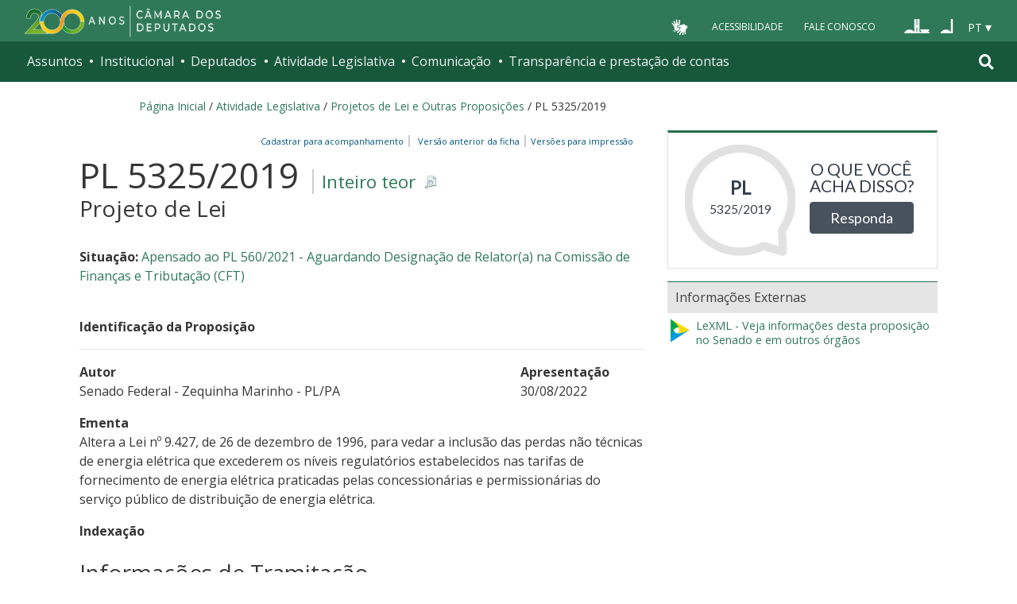

--- FILE ---
content_type: text/html; charset=utf-8
request_url: https://www.camara.leg.br/enquetes/embed/2334479
body_size: 15
content:
<!DOCTYPE html>
<html lang="pt-br">
<head>
	<title>Enquete sobre PL 5325/2019</title>
	<meta charset="UTF-8">
	<meta name="viewport" content="width=device-width, initial-scale=1">
	<link href="https://fonts.googleapis.com/css?family=Open+Sans" rel="stylesheet">
	<link rel="stylesheet" type="text/css" href="https://www.camara.leg.br/enquetes/css/css-components.min.css"/>
	<link rel="stylesheet" type="text/css" href="https://www.camara.leg.br/enquetes/css/main.min.css"/>
	<link rel="stylesheet" type="text/css" href="https://maxcdn.bootstrapcdn.com/font-awesome/4.7.0/css/font-awesome.min.css"/>
	<link rel="shortcut icon" type="image/x-icon" href="https://www.camara.leg.br/tema/favicon-16x16.png">
</head>
<body>
	<div class="embed-portal">
		<div class="dados">
			<span class="tipo">PL</span>
			<span class="numero">5325/2019</span>
		</div>
		<div class="pergunta-acao">
			<p>O que você acha disso?</p>
			<a target="_parent" href="https://www.camara.leg.br/enquetes/2334479" class="btn btn-primary">Responda</a>
		</div>
	</div>
</body>
</html>